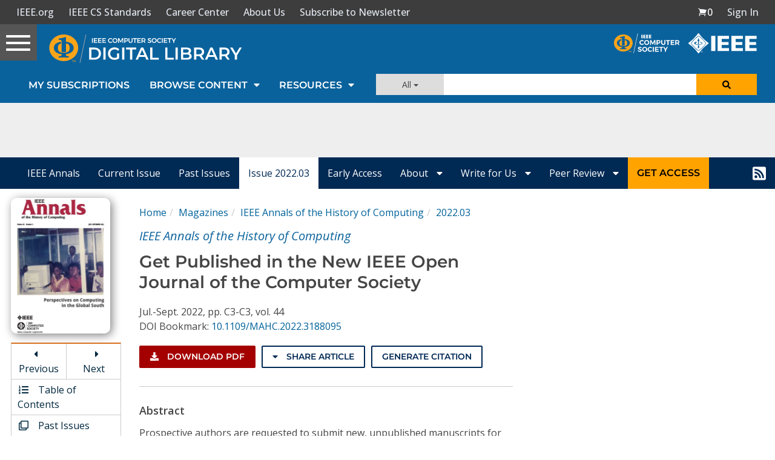

--- FILE ---
content_type: text/html; charset=utf-8
request_url: https://www.google.com/recaptcha/api2/aframe
body_size: 267
content:
<!DOCTYPE HTML><html><head><meta http-equiv="content-type" content="text/html; charset=UTF-8"></head><body><script nonce="W5bs5MJFFX48uA0b8jDeag">/** Anti-fraud and anti-abuse applications only. See google.com/recaptcha */ try{var clients={'sodar':'https://pagead2.googlesyndication.com/pagead/sodar?'};window.addEventListener("message",function(a){try{if(a.source===window.parent){var b=JSON.parse(a.data);var c=clients[b['id']];if(c){var d=document.createElement('img');d.src=c+b['params']+'&rc='+(localStorage.getItem("rc::a")?sessionStorage.getItem("rc::b"):"");window.document.body.appendChild(d);sessionStorage.setItem("rc::e",parseInt(sessionStorage.getItem("rc::e")||0)+1);localStorage.setItem("rc::h",'1763072915468');}}}catch(b){}});window.parent.postMessage("_grecaptcha_ready", "*");}catch(b){}</script></body></html>

--- FILE ---
content_type: application/x-javascript
request_url: https://application.ieeecomputer.org/csdl-website/production/common.2a940a88da860f38.js
body_size: 1300
content:
"use strict";(self.webpackChunknodejs_csdl_website=self.webpackChunknodejs_csdl_website||[]).push([[592],{4050:(d,l,n)=>{n.d(l,{s:()=>c});var r=n(6362),t=n(7763),s=n(3184);let c=(()=>{class o{}return o.\u0275fac=function(a){return new(a||o)},o.\u0275mod=s.oAB({type:o}),o.\u0275inj=s.cJS({imports:[[r.ez,t.Bz]]}),o})()},2869:(d,l,n)=>{n.d(l,{K:()=>s});var r=n(3184),t=n(9298);let s=(()=>{class c{constructor(){}}return c.\u0275fac=function(i){return new(i||c)},c.\u0275cmp=r.Xpm({type:c,selectors:[["csdl-toc-list-skeleton"]],decls:11,vars:0,consts:[[1,"col-md-8","col-xs-12"],[1,"content-section","bg-white","border-grey","p-3","mt-3","mx-2"],[1,"row"],[1,"col-sm-4","col-xs-12"],[1,"clearfix","pl"],[1,"pull-left",2,"width","100%"],[1,"proceeding-cover-image","hidden-xs",2,"width","100%"],[1,"toc-cover-image-placeholder"],[1,"col-sm-8","col-xs-12"],[1,"toc-info-skeleton"],["title","Table of Contents"]],template:function(i,a){1&i&&(r.TgZ(0,"div",0)(1,"div",1)(2,"div",2)(3,"div",3)(4,"div",4)(5,"div",5)(6,"div",6),r._UZ(7,"div",7),r.qZA()()()(),r.TgZ(8,"div",8),r._UZ(9,"div",9),r.qZA()()(),r._UZ(10,"csdl-basic-list-skeleton",10),r.qZA())},directives:[t.r],styles:['.toc-cover-image-placeholder[_ngcontent-%COMP%]{height:200px}.toc-cover-image-placeholder[_ngcontent-%COMP%]:empty:after{content:"";display:block;width:100%;height:100%;background-repeat:no-repeat;-webkit-animation:toc-cover-image-loading 2.5s infinite;animation:toc-cover-image-loading 2.5s infinite;background-image:linear-gradient(90deg,rgba(255,255,255,0) 0,rgba(255,255,255,.8) 50%,rgba(255,255,255,0) 100%),linear-gradient(lightgrey 200px,transparent 0);background-size:50px 200px,150px 200px;background-position:-150% 0,10px center}@-webkit-keyframes toc-cover-image-loading{to{background-position:350% 0,10px center}}@keyframes toc-cover-image-loading{to{background-position:350% 0,10px center}}.toc-info-skeleton[_ngcontent-%COMP%]{height:205px}.toc-info-skeleton[_ngcontent-%COMP%]:empty:after{content:"";display:block;width:100%;height:100%;background-repeat:no-repeat;-webkit-animation:toc-info-loading 2.5s infinite;animation:toc-info-loading 2.5s infinite;background-image:linear-gradient(90deg,rgba(211,211,211,0) 0,rgba(211,211,211,.8) 50%,rgba(211,211,211,0) 100%),linear-gradient(lightgrey 25px,transparent 0),linear-gradient(lightgrey 25px,transparent 0),linear-gradient(lightgrey 15px,transparent 0),linear-gradient(lightgrey 15px,transparent 0),linear-gradient(white 205px,transparent 0);background-size:200px 205px,800px 25px,300px 25px,250px 15px,230px 15px,100% 100%;background-position:-150% 0,center 60px,center 90px,center 130px,center 155px,0 0}@-webkit-keyframes toc-info-loading{to{background-position:350% 0,center 60px,center 90px,center 130px,center 155px,0 0}}@keyframes toc-info-loading{to{background-position:350% 0,center 60px,center 90px,center 130px,center 155px,0 0}}']}),c})()},1050:(d,l,n)=>{n.d(l,{o:()=>c});var r=n(6362),t=n(797),s=n(3184);let c=(()=>{class o{}return o.\u0275fac=function(a){return new(a||o)},o.\u0275mod=s.oAB({type:o}),o.\u0275inj=s.cJS({imports:[[r.ez,t.o]]}),o})()},7601:(d,l,n)=>{n.d(l,{h:()=>o});var r=n(731),t=n(3184),s=n(6362);function c(i,a){if(1&i){const e=t.EpF();t.TgZ(0,"button",1),t.NdJ("click",function(){t.CHM(e);const p=t.oxw();return p.subscribe(p.periodical)}),t._uU(1),t.qZA()}if(2&i){const e=t.oxw();t.Q6J("title",e.getSubscribeButtonAccessibilityText(e.periodical))("ngClass",e.getStyleClasses()),t.uIk("aria-label",e.getSubscribeButtonAccessibilityText(e.periodical)),t.xp6(1),t.Oqu(e.overrideText||"Subscribe")}}let o=(()=>{class i{constructor(e){this.authService=e}showSubscribeButton(e){return!(null==e?void 0:e.hideSubscribeButton)}getStyleClasses(){return this.overrideClasses?this.overrideClasses:{"btn btn-orange":!0}}subscribe(e){this.authService.initiatePeriodicalSubscription(e)}getSubscribeButtonAccessibilityText(e){return e?`Subscribe to ${e.title}`:null}}return i.\u0275fac=function(e){return new(e||i)(t.Y36(r.$))},i.\u0275cmp=t.Xpm({type:i,selectors:[["csdl-subscribe-button"]],inputs:{overrideClasses:"overrideClasses",periodical:"periodical",overrideText:"overrideText"},decls:1,vars:1,consts:[["type","button","class","montserrat csdl-btn btn-get-access",3,"title","ngClass","click",4,"ngIf"],["type","button",1,"montserrat","csdl-btn","btn-get-access",3,"title","ngClass","click"]],template:function(e,u){1&e&&t.YNc(0,c,2,4,"button",0),2&e&&t.Q6J("ngIf",u.showSubscribeButton(u.periodical))},directives:[s.O5,s.mk],styles:[".white-btn[_ngcontent-%COMP%]{background-color:transparent;color:#fff;border:2px white solid;font-size:16px}.white-btn[_ngcontent-%COMP%]:hover{color:#454545;background-color:#fff}.tab-stripe-button[_ngcontent-%COMP%]{position:relative;display:block;padding:14px 15px;font-size:16px;border:0;border-radius:0;background:#ffa300;color:#000}.tab-stripe-button[_ngcontent-%COMP%]:hover{background:#e87722}.btn-get-access[_ngcontent-%COMP%]:hover{text-decoration:underline}"]}),i})()}}]);

--- FILE ---
content_type: image/svg+xml
request_url: https://csdl-images.ieeecomputer.org/website/csdl-logos/ieee-logo.svg
body_size: 1148
content:
<svg xmlns="http://www.w3.org/2000/svg" viewBox="0 0 100 29.15"><defs><style>.cls-1,.cls-2{fill:#fff;}.cls-2{fill-rule:evenodd;}</style></defs><title>IEEELogo</title><g id="Layer_2" data-name="Layer 2"><g id="IEEE_Master_Brand" data-name="IEEE Master Brand"><polygon class="cls-1" points="33.35 25.94 33.35 3.86 39.47 3.86 39.47 25.94 33.35 25.94 33.35 25.94"/><polygon class="cls-1" points="42.68 25.94 42.68 3.86 59.5 3.86 59.5 8.14 48.8 8.14 48.8 12.7 58.64 12.7 58.64 16.98 48.8 16.98 48.8 21.66 59.5 21.66 59.5 25.94 42.68 25.94 42.68 25.94"/><polygon class="cls-1" points="62.93 25.94 62.93 3.86 79.75 3.86 79.75 8.14 69.05 8.14 69.05 12.7 78.89 12.7 78.89 16.98 69.05 16.98 69.05 21.66 79.75 21.66 79.75 25.94 62.93 25.94 62.93 25.94"/><polygon class="cls-1" points="83.17 25.94 83.17 3.86 100 3.86 100 8.14 89.3 8.14 89.3 12.7 99.14 12.7 99.14 16.98 89.3 16.98 89.3 21.66 100 21.66 100 25.94 83.17 25.94 83.17 25.94"/><path class="cls-1" d="M13.73,4.11c1-.76,2.2-.13,3,.57a29.35,29.35,0,0,1,2.54,2.16l.14.08a42.25,42.25,0,0,1,5.86,6.63A1.73,1.73,0,0,1,25.65,15,15.41,15.41,0,0,1,23,18.68,44.93,44.93,0,0,1,16.1,25a1.87,1.87,0,0,1-1.8.41,26.77,26.77,0,0,1-5-4,34.73,34.73,0,0,1-5.18-5.89,1.73,1.73,0,0,1-.26-1.06,5.61,5.61,0,0,1,1.16-2,48.31,48.31,0,0,1,5.82-6,1.48,1.48,0,0,1,.21-.2c.89-.77,1.78-1.46,2.72-2.13Zm2.86-2.23L15.48.31A2.06,2.06,0,0,0,15,.05a1,1,0,0,0-.94.23l-2,2.6A53.79,53.79,0,0,1,.95,13.4c-.33.26-.81.51-.92.93a.93.93,0,0,0,.32.93,54.41,54.41,0,0,1,9.31,8.09c.5.53.91,1,1.4,1.54.83,1.1,1.79,2.2,2.55,3.38.24.25.28.66.65.78a1.12,1.12,0,0,0,.93,0l.28-.28A55.28,55.28,0,0,1,28.11,16c.49-.43,1.42-.6,1.43-1.4a1.28,1.28,0,0,0-.57-.94h-.08a49.05,49.05,0,0,1-7-5.81L19.43,5.32c-1-1.09-1.94-2.3-2.85-3.45ZM14.08,4.7c1-.68,1.89.27,2.66.81a40.32,40.32,0,0,1,8,8.27,1.52,1.52,0,0,1,.15,1.48,22.37,22.37,0,0,1-2,2.64v0a53.79,53.79,0,0,1-5.68,5.44c-1,.6-1.9,1.92-3.17,1.1A45.86,45.86,0,0,1,6,16.9a11.55,11.55,0,0,1-1.3-1.84c-.39-1,.47-1.64,1-2.36a42.34,42.34,0,0,1,8.48-8Zm.63,2-.27.87L13.09,11.4c.34,0,.76,0,1.09,0v0L14,15.86l0,0a5.73,5.73,0,0,0,1.42,0v-.07l-.18-4.26,0-.14,1.19,0c-.6-1.57-1.17-3.16-1.73-4.75ZM10.1,12.74c-.76.38-1.88,1-1.76,2a2.22,2.22,0,0,0,1.27,1.17,13.75,13.75,0,0,0,9.12.34c.7-.27,1.65-.66,1.78-1.53s-.76-1.16-1.3-1.43v0a2.41,2.41,0,0,1,.6-.16v0c-1-.17-1.87-.42-2.8-.66.18.4.31.83.45,1.25a5,5,0,0,1,.86-.2c.49.19,1.18.46,1.25,1.07s-.57.85-1,1.08a11.16,11.16,0,0,1-6.61.26c-.6-.19-1.47-.43-1.55-1.2.43-1,1.53-1.22,2.45-1.46-.47-.31-1-.58-1.42-.92a4.13,4.13,0,0,0-1.4.44ZM14,17.12c-.08,1.56-.1,3-.22,4.57a8.55,8.55,0,0,0,2,0l-.2-4.36,0-.21a10.46,10.46,0,0,1-1.52,0Z"/><path class="cls-2" d="M19.71,26a1,1,0,1,0,1,1A1,1,0,0,0,19.71,26Zm0,1.82h0a.79.79,0,1,1,.74-.79A.75.75,0,0,1,19.71,27.85Zm.46-1c0-.25-.17-.33-.45-.33h-.41v1.1h.24v-.46h.11l.25.46h.28l-.28-.48A.26.26,0,0,0,20.17,26.84Zm-.42.12h-.21V26.7h.17c.09,0,.21,0,.21.12S19.86,27,19.75,27Z"/></g></g></svg>

--- FILE ---
content_type: application/javascript
request_url: https://prism.app-us1.com/?a=224472483&u=https%3A%2F%2Fwww.computer.org%2Fcsdl%2Fmagazine%2Fan%2F2022%2F03%2F09875127%2F1Glc0KSkSli
body_size: 124
content:
window.visitorGlobalObject=window.visitorGlobalObject||window.prismGlobalObject;window.visitorGlobalObject.setVisitorId('921c5805-7e1e-4c82-9356-f5f3e2d3bad8', '224472483');window.visitorGlobalObject.setWhitelistedServices('tracking', '224472483');

--- FILE ---
content_type: text/javascript
request_url: https://polo.feathr.co/v1/analytics/match/script.js?a_id=5cdda43ba3a493000bf82f7f&pk=feathr
body_size: -596
content:
(function (w) {
    
        
    if (typeof w.feathr === 'function') {
        w.feathr('integrate', 'ttd', '69165b9056024f0002be9ece');
    }
        
        
    if (typeof w.feathr === 'function') {
        w.feathr('match', '69165b9056024f0002be9ece');
    }
        
    
}(window));

--- FILE ---
content_type: application/x-javascript
request_url: https://application.ieeecomputer.org/csdl-website/production/493.a81081544656519a.js
body_size: 3829
content:
"use strict";(self.webpackChunknodejs_csdl_website=self.webpackChunknodejs_csdl_website||[]).push([[493],{541:(g,u,o)=>{o.d(u,{K:()=>s});var n=o(2340),e=o(3184),t=o(6362);const r=function(c){return{"periodical-cover-border":c}};function l(c,_){if(1&c&&e._UZ(0,"img",1),2&c){const i=e.oxw();e.Q6J("alt",i.getCoverImageAltText(i.periodical,i.periodicalIssue))("ngClass",e.VKq(3,r,i.showBorder))("src",i.getCoverImageUrl(i.periodical,i.periodicalIssue),e.LSH)}}let s=(()=>{class c{constructor(){this.showBrowseIssueHoverEffect=!1}showCoverImage(i,p){return p?this.getIssueCoverImageUrl(p):i?this.getPeriodicalCoverImageUrl(i):void 0}getCoverImageUrl(i,p){return p?this.getIssueCoverImageUrl(p):i?this.getPeriodicalCoverImageUrl(i):void 0}getPeriodicalCoverImageUrl(i){return"magazine"===i.pubType?`${n.N.CSDL_IMAGES_CDN_URL}/website/default-covers/mags/${i.idPrefix}.jpg`:`${n.N.CSDL_IMAGES_CDN_URL}/website/default-covers/trans/${i.idPrefix}.jpg`}getIssueCoverImageUrl(i){return"magazine"===i.pubType?this.getMagazineIssueCoverImageUrl(i):"journal"===i.pubType?this.getTransactionIssueCoverImage(i):(console.error(`getIssueCoverImageUrl(): Could not determine the pubType (${i.pubType}).`),null)}getMagazineIssueCoverImageUrl(i){return i.year>="2014"&&"5555"!==i.year&&i.downloadables&&i.downloadables.hasCover?`${n.N.CSDL_PUBLIC_CDN_URL}/covers/m${i.idPrefix}${i.year}${i.issueNum}00c1.jpg`:`${n.N.CSDL_IMAGES_CDN_URL}/website/default-covers/mags/${i.idPrefix}.jpg`}getTransactionIssueCoverImage(i){return"cq"===i.idPrefix&&i.downloadables&&i.downloadables.hasCover?`${n.N.CSDL_PUBLIC_CDN_URL}/covers/t${i.idPrefix}${i.year}${i.issueNum}00c1.jpg`:`${n.N.CSDL_IMAGES_CDN_URL}/website/default-covers/trans/${i.idPrefix}.jpg`}getCoverImageAltText(i,p){return i&&p?`${i.title} cover image for year ${p.year} issue number ${p.issueNum}`:null}}return c.\u0275fac=function(i){return new(i||c)},c.\u0275cmp=e.Xpm({type:c,selectors:[["csdl-periodical-cover-image"]],inputs:{showBorder:"showBorder",periodical:"periodical",periodicalIssue:"periodicalIssue",showBrowseIssueHoverEffect:"showBrowseIssueHoverEffect",title:"title"},decls:1,vars:1,consts:[["class","csdl-cover-image",3,"alt","ngClass","src",4,"ngIf"],[1,"csdl-cover-image",3,"alt","ngClass","src"]],template:function(i,p){1&i&&e.YNc(0,l,1,5,"img",0),2&i&&e.Q6J("ngIf",p.showCoverImage(p.periodical,p.periodicalIssue))},directives:[t.O5,t.mk],styles:[".csdl-cover-image[_ngcontent-%COMP%]{opacity:1;display:block;width:100%;height:auto;transition:.5s ease}.csdl-cover-image[_ngcontent-%COMP%]:hover{transform:scale(1.01)}.periodical-cover-border[_ngcontent-%COMP%]{border-radius:10px;box-shadow:3px 3px 15px gray}@media (min-width: 992px){.csdl-cover-image[_ngcontent-%COMP%]{width:90%}}@media (min-width: 2700px){.csdl-cover-image[_ngcontent-%COMP%]{width:80%}}@media (min-width: 3600px){.csdl-cover-image[_ngcontent-%COMP%]{width:55%}}@media (min-width: 5400px){.csdl-cover-image[_ngcontent-%COMP%]{width:35%}}@media (min-width: 7200px){.csdl-cover-image[_ngcontent-%COMP%]{width:25%}}"],changeDetection:0}),c})()},2914:(g,u,o)=>{o.d(u,{$:()=>t});var n=o(6362),e=o(3184);let t=(()=>{class r{}return r.\u0275fac=function(s){return new(s||r)},r.\u0275mod=e.oAB({type:r}),r.\u0275inj=e.cJS({imports:[[n.ez]]}),r})()},8041:(g,u,o)=>{o.d(u,{r:()=>l});var n=o(6362),e=o(7281),t=o(1075),r=o(3184);let l=(()=>{class s{}return s.\u0275fac=function(_){return new(_||s)},s.\u0275mod=r.oAB({type:s}),s.\u0275inj=r.cJS({imports:[[n.ez,e.mr.forRoot(),t.m]]}),s})()},9941:(g,u,o)=>{o.d(u,{K:()=>r});var n=o(655),e=o(3184),t=o(1318);let r=(()=>{class l{constructor(){this.faIcons={infoCircle:n.sqG}}}return l.\u0275fac=function(c){return new(c||l)},l.\u0275cmp=e.Xpm({type:l,selectors:[["csdl-periodical-list-disclaimer"]],decls:4,vars:1,consts:[[1,"container-fluid","pt-sm-3","pt-3","px-sm-4","px-3"],[1,"text-orange","mr-3",3,"icon"]],template:function(c,_){1&c&&(e.TgZ(0,"div",0),e._UZ(1,"fa-icon",1),e.TgZ(2,"span"),e._uU(3,"Please note that all publication formats (PDF and Zip) are posted as they become available from our vendor. Initially, some periodicals might show only one format while others show both."),e.qZA()()),2&c&&(e.xp6(1),e.Q6J("icon",_.faIcons.infoCircle))},directives:[t.BN],styles:[".alert-periodical-note[_ngcontent-%COMP%]{color:#454545;background-color:#faebd2;border-color:#faebd2}"]}),l})()},1650:(g,u,o)=>{o.d(u,{R:()=>r});var n=o(6362),e=o(1075),t=o(3184);let r=(()=>{class l{}return l.\u0275fac=function(c){return new(c||l)},l.\u0275mod=t.oAB({type:l}),l.\u0275inj=t.cJS({imports:[[n.ez,e.m]]}),l})()},9263:(g,u,o)=>{o.d(u,{f:()=>f});var n=o(731),e=o(6223),t=o(3184),r=o(1876),l=o(6362),s=o(7763),c=o(541),_=o(71);const i=["filterPeriodicalsInput"];function p(a,m){if(1&a&&(t.TgZ(0,"p",22),t._uU(1),t.qZA()),2&a){const d=t.oxw().$implicit;t.xp6(1),t.AsE(" ",null==d||null==d.currentIssue?null:d.currentIssue.label," ",null==d||null==d.currentIssue?null:d.currentIssue.year," ")}}function E(a,m){if(1&a&&(t.TgZ(0,"div",13)(1,"div",14)(2,"a",15)(3,"div",16),t._UZ(4,"csdl-periodical-cover-image",17),t.qZA(),t.TgZ(5,"div",18)(6,"h3",19),t._uU(7),t.qZA(),t.YNc(8,p,2,2,"p",20),t.qZA()()(),t._UZ(9,"br",21),t.qZA()),2&a){const d=m.$implicit,v=t.oxw();t.xp6(2),t.Q6J("routerLink",v.getPeriodicalHomeUrl(d)),t.xp6(2),t.Q6J("title",null==d?null:d.title)("periodical",d)("periodicalIssue",d.currentIssue)("showBorder",!0),t.xp6(3),t.Oqu(d.title),t.xp6(1),t.Q6J("ngIf",null==d||null==d.currentIssue?null:d.currentIssue.label)}}const M=function(){return["hideInPeriodicalListing"]},P=function(){return["title"]};let f=(()=>{class a{constructor(d,v){this.authService=d,this.ebookService=v,this.getIssueDownloadUrl=this.ebookService.getIssueDownloadUrl,this.getPeriodicalHomeUrl=this.ebookService.getPeriodicalHomeUrl}}return a.\u0275fac=function(d){return new(d||a)(t.Y36(n.$),t.Y36(e.u))},a.\u0275cmp=t.Xpm({type:a,selectors:[["csdl-discontinued-periodical-list"]],viewQuery:function(d,v){if(1&d&&t.Gf(i,7),2&d){let C;t.iGM(C=t.CRH())&&(v.filterPeriodicalsInput=C.first)}},inputs:{title:"title",periodicals:"periodicals"},decls:17,vars:13,consts:[[1,"container-fluid","pt-sm-4","pt-3","px-sm-2","px-0"],[1,"content-section","bg-white","border-grey","mx-3"],[1,"row","pl-5","pr-5","pt-3"],[1,"col-sm-6"],[1,"clearfix"],[1,"pull-left"],[1,"inline","content-section-title"],["type","text","aria-label","Filter Subscriptions by Title","placeholder","Filter Subscriptions by Title",1,"filter-list-input","form-control","mt-4",3,"ngModel","ngModelChange"],["filterPeriodicalsInput",""],[1,"mt","mb0"],[1,"pt-2","pb-5","px-5"],[1,"row","five-column-row","row-center","m-0"],["class","col-lg-5ths col-md-3 col-sm-4 col-xs-6 mt-5",4,"ngFor","ngForOf"],[1,"col-lg-5ths","col-md-3","col-sm-4","col-xs-6","mt-5"],[1,"periodical-item"],[2,"color","#4a4a4a",3,"routerLink"],[1,"periodical-list-cover-area"],[3,"title","periodical","periodicalIssue","showBorder"],[1,"mt-4","text-left"],[1,"periodical-title"],["class","",4,"ngIf"],[2,"clear","both"],[1,""]],template:function(d,v){1&d&&(t.TgZ(0,"div",0)(1,"div",1)(2,"div",2)(3,"div",3)(4,"div",4)(5,"div",5)(6,"h1",6),t._uU(7),t.qZA()()()(),t.TgZ(8,"div",3)(9,"input",7,8),t.NdJ("ngModelChange",function(O){return v.searchFilterKeyword=O}),t.qZA()()(),t._UZ(11,"hr",9),t.TgZ(12,"div",10)(13,"div",11),t.YNc(14,E,10,7,"div",12),t.ALo(15,"filterBy"),t.ALo(16,"filterBy"),t.qZA()()()()),2&d&&(t.xp6(7),t.hij("Archived ",v.title,""),t.xp6(2),t.Q6J("ngModel",v.searchFilterKeyword),t.xp6(5),t.Q6J("ngForOf",t.Dn7(15,3,t.Dn7(16,7,v.periodicals,t.DdM(11,M),!1),t.DdM(12,P),v.searchFilterKeyword)))},directives:[r.Fj,r.JJ,r.On,l.sg,s.yS,c.K,l.O5],pipes:[_.RT],styles:[".periodical-list-cover-area[_ngcontent-%COMP%]{background:transparent;position:relative}.periodical-list-cover-wrapper[_ngcontent-%COMP%]{width:150px;height:205px;margin:5px auto}.periodical-item[_ngcontent-%COMP%]{color:#4a4a4a!important}.periodical-title[_ngcontent-%COMP%]{display:block;margin-top:10px;margin-bottom:10px;font-size:18px;font-weight:700!important;line-height:1.1;color:#000}.periodical-list-month-year-label[_ngcontent-%COMP%]{position:absolute;right:0px;bottom:0px;color:#fff;background:#454545;padding:5px;font-size:1.1rem;text-transform:uppercase}"]}),a})()},7245:(g,u,o)=>{o.d(u,{c:()=>c});var n=o(6362),e=o(1876),t=o(7763),r=o(71),l=o(2914),s=o(3184);let c=(()=>{class _{}return _.\u0275fac=function(p){return new(p||_)},_.\u0275mod=s.oAB({type:_}),_.\u0275inj=s.cJS({imports:[[n.ez,e.u5,t.Bz,r.Ie,l.$]]}),_})()},5573:(g,u,o)=>{o.d(u,{Z:()=>M});var n=o(6223),e=o(3184),t=o(1876),r=o(6362),l=o(7763),s=o(541),c=o(71);const _=["filterPeriodicalsInput"];function i(P,f){if(1&P&&(e.TgZ(0,"p",22),e._uU(1),e.qZA()),2&P){const a=e.oxw().$implicit;e.xp6(1),e.AsE(" ",null==a||null==a.currentIssue?null:a.currentIssue.label," ",null==a||null==a.currentIssue?null:a.currentIssue.year," ")}}function p(P,f){if(1&P&&(e.TgZ(0,"div",13)(1,"div",14)(2,"a",15)(3,"div",16),e._UZ(4,"csdl-periodical-cover-image",17),e.qZA(),e.TgZ(5,"div",18)(6,"h3",19),e._uU(7),e.qZA(),e.YNc(8,i,2,2,"p",20),e.qZA()()(),e._UZ(9,"br",21),e.qZA()),2&P){const a=f.$implicit,m=e.oxw();e.xp6(2),e.Q6J("routerLink",m.getPeriodicalHomeUrl(a)),e.xp6(2),e.Q6J("title",null==a?null:a.title)("periodical",a)("periodicalIssue",a.currentIssue)("showBorder",!0),e.xp6(3),e.Oqu(a.title),e.xp6(1),e.Q6J("ngIf",null==a||null==a.currentIssue?null:a.currentIssue.label)}}const E=function(){return["title"]};let M=(()=>{class P{constructor(a){this.ebookService=a,this.getIssueDownloadUrl=this.ebookService.getIssueDownloadUrl,this.getPeriodicalHomeUrl=this.ebookService.getPeriodicalHomeUrl}getOpenAccessPeriodicals(a){return a&&a.length?a.filter(m=>!!m.isOpenAccessJournal):[]}}return P.\u0275fac=function(a){return new(a||P)(e.Y36(n.u))},P.\u0275cmp=e.Xpm({type:P,selectors:[["csdl-periodical-list-open-access-journal"]],viewQuery:function(a,m){if(1&a&&e.Gf(_,7),2&a){let d;e.iGM(d=e.CRH())&&(m.filterPeriodicalsInput=d.first)}},inputs:{periodicals:"periodicals"},decls:16,vars:7,consts:[[1,"container-fluid","pt-sm-4","pt-4","px-sm-2","px-0"],[1,"content-section","bg-white","border-grey","mx-3"],[1,"row","pl-5","pr-5","pt-3"],[1,"col-sm-6"],[1,"clearfix"],[1,"pull-left"],[1,"inline","content-section-title"],["type","text","aria-label","Filter Subscriptions by Title","placeholder","Filter Subscriptions by Title",1,"filter-list-input","form-control","mt-4",3,"ngModel","ngModelChange"],["filterPeriodicalsInput",""],[1,"mt","mb0"],[1,"pt-2","pb-5","px-5"],[1,"row","five-column-row","row-center","m-0"],["class","col-lg-5ths col-md-3 col-sm-4 col-xs-6 mt-5",4,"ngFor","ngForOf"],[1,"col-lg-5ths","col-md-3","col-sm-4","col-xs-6","mt-5"],[1,"periodical-item"],[2,"color","#4a4a4a",3,"routerLink"],[1,"periodical-list-cover-area"],[3,"title","periodical","periodicalIssue","showBorder"],[1,"mt-4","text-left"],[1,"periodical-title"],["class","",4,"ngIf"],[2,"clear","both"],[1,""]],template:function(a,m){1&a&&(e.TgZ(0,"div",0)(1,"div",1)(2,"div",2)(3,"div",3)(4,"div",4)(5,"div",5)(6,"h4",6),e._uU(7,"Open Access Journals"),e.qZA()()()(),e.TgZ(8,"div",3)(9,"input",7,8),e.NdJ("ngModelChange",function(v){return m.searchFilterKeyword=v}),e.qZA()()(),e._UZ(11,"hr",9),e.TgZ(12,"div",10)(13,"div",11),e.YNc(14,p,10,7,"div",12),e.ALo(15,"filterBy"),e.qZA()()()()),2&a&&(e.xp6(9),e.Q6J("ngModel",m.searchFilterKeyword),e.xp6(5),e.Q6J("ngForOf",e.Dn7(15,2,m.getOpenAccessPeriodicals(m.periodicals),e.DdM(6,E),m.searchFilterKeyword)))},directives:[t.Fj,t.JJ,t.On,r.sg,l.yS,s.K,r.O5],pipes:[c.RT],styles:[".periodical-list-cover-area[_ngcontent-%COMP%]{background:transparent;position:relative}.periodical-list-cover-wrapper[_ngcontent-%COMP%]{width:150px;height:205px;margin:5px auto}.periodical-item[_ngcontent-%COMP%]{color:#4a4a4a!important}.periodical-title[_ngcontent-%COMP%]{display:block;margin-top:10px;margin-bottom:10px;font-size:18px;font-weight:700!important;line-height:1.1;color:#000}.periodical-list-month-year-label[_ngcontent-%COMP%]{position:absolute;right:0px;bottom:0px;color:#fff;background:#454545;padding:5px;font-size:1.1rem;text-transform:uppercase}"]}),P})()},2545:(g,u,o)=>{o.d(u,{f:()=>_});var n=o(6362),e=o(1876),t=o(7763),r=o(71),l=o(2914),s=o(6107),c=o(3184);let _=(()=>{class i{}return i.\u0275fac=function(E){return new(E||i)},i.\u0275mod=c.oAB({type:i}),i.\u0275inj=c.cJS({imports:[[n.ez,e.u5,t.Bz,r.Ie,l.$,s.l]]}),i})()},9874:(g,u,o)=>{o.d(u,{U:()=>r});var n=o(3184),e=o(6362);function t(l,s){1&l&&(n.TgZ(0,"div",12),n._UZ(1,"div",13),n.qZA())}let r=(()=>{class l{constructor(){this.mockList=[]}ngOnInit(){this.mockList=new Array(this.listLength||10)}}return l.\u0275fac=function(c){return new(c||l)},l.\u0275cmp=n.Xpm({type:l,selectors:[["csdl-periodical-list-skeleton"]],inputs:{title:"title",listLength:"listLength"},decls:13,vars:2,consts:[[1,"container-fluid","pt-sm-4","pt-3","px-sm-2","px-0"],[1,"content-section","bg-white","border-grey","mx-3"],[1,"row","pl-5","pr-5","pt-3"],[1,"col-sm-6"],[1,"clearfix"],[1,"pull-left"],[1,"inline","content-section-title"],[1,"mt","mb0"],[1,"container-fluid","pt-sm-3","pt-3","px-sm-4","px-3"],[1,"disclaimer-placeholder"],[1,"row","row-center","m-sm"],["class","col-lg-3 col-md-4 col-sm-6 col-xs-12",4,"ngFor","ngForOf"],[1,"col-lg-3","col-md-4","col-sm-6","col-xs-12"],[1,"list-item-placeholder","mt-lg"]],template:function(c,_){1&c&&(n.TgZ(0,"div",0)(1,"div",1)(2,"div",2)(3,"div",3)(4,"div",4)(5,"div",5)(6,"h4",6),n._uU(7),n.qZA()()()()(),n._UZ(8,"hr",7),n.TgZ(9,"div",8),n._UZ(10,"div",9),n.qZA(),n.TgZ(11,"div",10),n.YNc(12,t,2,0,"div",11),n.qZA()()()),2&c&&(n.xp6(7),n.Oqu(_.title),n.xp6(5),n.Q6J("ngForOf",_.mockList))},directives:[e.sg],styles:['.disclaimer-placeholder[_ngcontent-%COMP%]{height:16px}.disclaimer-placeholder[_ngcontent-%COMP%]:empty:after{content:"";display:block;width:100%;height:100%;background-repeat:no-repeat;-webkit-animation:disclaimer-loading 5s infinite;animation:disclaimer-loading 5s infinite;background-image:linear-gradient(90deg,rgba(255,255,255,0) 0,rgba(255,255,255,.8) 50%,rgba(255,255,255,0) 100%),linear-gradient(lightgrey 16px,transparent 0);background-size:200px 16px,100% 100%;background-position:-150% 0,0 0}@-webkit-keyframes disclaimer-loading{to{background-position:350% 0,0 0}}@keyframes disclaimer-loading{to{background-position:350% 0,0 0}}.list-item-placeholder[_ngcontent-%COMP%]{height:350px}.list-item-placeholder[_ngcontent-%COMP%]:empty:after{content:"";display:block;width:100%;height:100%;border:1px solid #ddd;background-repeat:no-repeat;-webkit-animation:list-item-loading 2.5s infinite;animation:list-item-loading 2.5s infinite;background-image:linear-gradient(90deg,rgba(211,211,211,0) 0,rgba(211,211,211,.8) 50%,rgba(211,211,211,0) 100%),linear-gradient(lightgrey 215px,transparent 0),linear-gradient(lightgrey 17px,transparent 0),linear-gradient(lightgrey 35px,transparent 0),linear-gradient(lightgrey 35px,transparent 0),linear-gradient(white 350px,transparent 0);background-size:200px 350px,100% 215px,120px 17px,70px 70px,70px 70px,100% 100%;background-position:-150% 0,top center,center 230px,40% 300px,60% 300px,0 0}@-webkit-keyframes list-item-loading{to{background-position:350% 0,top center,center 230px,40% 300px,60% 300px,0 0}}@keyframes list-item-loading{to{background-position:350% 0,top center,center 230px,40% 300px,60% 300px,0 0}}']}),l})()},5169:(g,u,o)=>{o.d(u,{E:()=>t});var n=o(6362),e=o(3184);let t=(()=>{class r{}return r.\u0275fac=function(s){return new(s||r)},r.\u0275mod=e.oAB({type:r}),r.\u0275inj=e.cJS({imports:[[n.ez]]}),r})()},6107:(g,u,o)=>{o.d(u,{l:()=>t});var n=o(6362),e=o(3184);let t=(()=>{class r{}return r.\u0275fac=function(s){return new(s||r)},r.\u0275mod=e.oAB({type:r}),r.\u0275inj=e.cJS({imports:[[n.ez]]}),r})()},8280:(g,u,o)=>{o.d(u,{Z:()=>e});var n=o(3184);let e=(()=>{class t{constructor(){}transform(l,s){if(!l||!Array.isArray(l))return[];const c=(new Date).getFullYear();return l.filter(s?_=>_.yearTo!==c:_=>_.yearTo===c)}}return t.\u0275fac=function(l){return new(l||t)},t.\u0275pipe=n.Yjl({name:"discontinuedPeriodicalsPipe",type:t,pure:!0}),t})()},5761:(g,u,o)=>{o.d(u,{t:()=>t});var n=o(1237),e=o(3184);let t=(()=>{class r{constructor(){}transform(s){if(!s||!Array.isArray(s))return[];const c=(0,n.Z)(s);return(null==c?void 0:c.sort((_,i)=>_.title.replace("IEEE/ACM","").replace("IEEE","").trim().localeCompare(i.title.replace("IEEE/ACM","").replace("IEEE","").trim())))||[]}}return r.\u0275fac=function(s){return new(s||r)},r.\u0275pipe=e.Yjl({name:"periodicalOrderByTitle",type:r,pure:!0}),r})()}}]);